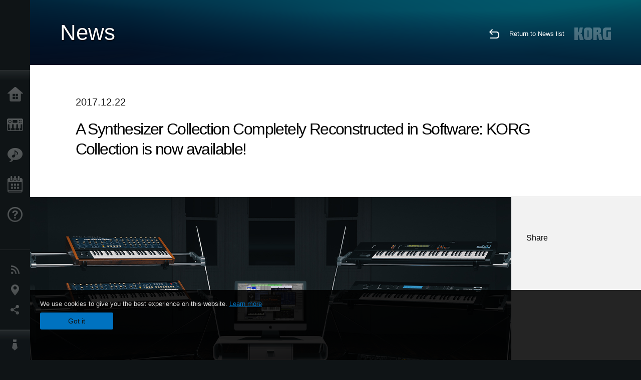

--- FILE ---
content_type: image/svg+xml
request_url: https://www.korg.com/download/global/products/software/korg_gadget/AppStorebadge/KORG_Shop_Badge_USUK.svg
body_size: 6203
content:
<?xml version="1.0" encoding="utf-8"?>
<!-- Generator: Adobe Illustrator 20.1.0, SVG Export Plug-In . SVG Version: 6.00 Build 0)  -->
<svg version="1.1" id="レイヤー_1" xmlns="http://www.w3.org/2000/svg" xmlns:xlink="http://www.w3.org/1999/xlink" x="0px"
	 y="0px" viewBox="0 0 135 40" style="enable-background:new 0 0 135 40;" xml:space="preserve">
<style type="text/css">
	.st0{fill:#A6A6A6;}
	.st1{fill:#FFFFFF;}
	.st2{fill:#B8DFFF;}
	.st3{enable-background:new    ;}
</style>
<g id="JP_Download_on_the_App_Store">
</g>
<g id="レイヤー_2">
	<g>
		<path class="st0" d="M130.2,40H4.7C2.1,40,0,37.9,0,35.3V4.7C0,2.1,2.1,0,4.7,0h125.5c2.6,0,4.8,2.1,4.8,4.7v30.5
			C135,37.9,132.8,40,130.2,40L130.2,40z"/>
		<path d="M134,35.3c0,2.1-1.7,3.8-3.8,3.8H4.7c-2.1,0-3.8-1.7-3.8-3.8V4.7c0-2.1,1.7-3.8,3.8-3.8h125.5c2.1,0,3.8,1.7,3.8,3.8V35.3
			L134,35.3z"/>
	</g>
	<g>
		<path class="st1" d="M46.5,31l-3.1-5.6l-1.9,2.2V31h-2.3V19.4h2.3v3.3c0,0.4,0,1.4,0,1.9c0.2-0.3,0.6-0.8,0.9-1.2l3.2-4h2.8
			l-3.4,4l4.2,7.6L46.5,31L46.5,31z"/>
		<path class="st1" d="M54.5,31.2c-3,0-5.1-2.2-5.1-6s2.1-6,5.2-6s5.1,2.2,5.1,6S57.6,31.2,54.5,31.2z M54.5,21.5
			c-1.6,0-2.7,1.3-2.7,3.6s1.1,3.7,2.8,3.7c1.6,0,2.7-1.3,2.7-3.6C57.2,22.8,56.1,21.5,54.5,21.5z"/>
		<path class="st1" d="M68.1,31L66,26.9h-2.4V31h-2.3V19.4h5.4c2.2,0,4,1.2,4,3.7c0,1.8-0.8,2.9-2.2,3.4l2.2,4.5H68.1L68.1,31z
			 M66.6,21.6h-3v3h3c1.1,0,1.7-0.5,1.7-1.5S67.6,21.6,66.6,21.6z"/>
		<path class="st1" d="M77.2,31.2c-3,0-5.1-2.3-5.1-6c0-3.6,2.1-6,5.2-6c2.4,0,3.6,1.1,4.4,2.9L79.5,23c-0.4-0.8-0.9-1.5-2.2-1.5
			c-1.8,0-2.7,1.5-2.7,3.7c0,2.1,1,3.7,2.8,3.7c1.6,0,2.1-0.8,2.3-1.8h-1.9v-2.2h4.1v1.5C81.9,29.5,79.8,31.2,77.2,31.2z"/>
		<g>
			<path class="st1" d="M93,31.2c-1.9,0-3.6-0.8-4.5-2.1l1.7-1.5c0.8,0.9,1.9,1.4,3,1.4c1.4,0,2-0.4,2-1.3c0-0.8-0.4-1.1-2.6-1.6
				c-2.1-0.5-3.6-1.2-3.6-3.5c0-2.1,1.9-3.4,4.1-3.4c1.8,0,3.1,0.7,4.2,1.9l-1.7,1.6c-0.8-0.8-1.6-1.2-2.6-1.2c-1.3,0-1.7,0.5-1.7,1
				c0,0.8,0.5,0.9,2.4,1.4c1.9,0.4,3.9,1.1,3.9,3.6C97.5,29.7,96.2,31.2,93,31.2z"/>
			<path class="st1" d="M104.4,31v-4.7c0-1.5-0.5-2-1.4-2s-1.5,0.4-1.5,1.9V31h-2.3V20l2.3-1.2v4c0.4-0.4,1.1-0.8,2-0.8
				c2.2,0,3.2,1.5,3.2,4v5H104.4L104.4,31z"/>
			<path class="st1" d="M112.2,31.2c-2.3,0-3.9-1.9-3.9-4.6s1.7-4.6,3.9-4.6c2.3,0,4,1.9,4,4.6S114.5,31.2,112.2,31.2z M112.2,24.4
				c-1.1,0-1.6,1-1.6,2.4s0.5,2.3,1.6,2.3s1.6-1.1,1.6-2.3C113.8,25.3,113.3,24.4,112.2,24.4z"/>
			<path class="st1" d="M121.8,31.2c-0.8,0-1.4-0.3-1.9-0.7V33l-2.3,1.2V22.3h2.3v0.5c0.4-0.4,1-0.8,1.9-0.8c1.9,0,3.4,1.4,3.4,4.7
				C125.1,29.3,124,31.2,121.8,31.2z M121.3,24.3c-0.7,0-1.1,0.3-1.4,0.8v3.3c0.3,0.5,0.8,0.8,1.5,0.8c0.8,0,1.4-0.8,1.4-2.2
				C122.9,25,122.3,24.3,121.3,24.3z"/>
		</g>
	</g>
	<path class="st2" d="M27.9,30.8H12c-1.6,0-2.8-1.3-2.8-2.8V12.1c0-1.6,1.3-2.8,2.8-2.8h15.9c1.6,0,2.8,1.3,2.8,2.8V28
		C30.7,29.5,29.5,30.8,27.9,30.8z"/>
	<g class="st3">
		<path class="st1" d="M42.1,12h-1.7v2.4h-0.9V8h2.7c1.2,0,2.1,0.7,2.1,2C44.2,11.3,43.3,12,42.1,12z M42.1,8.9h-1.7v2.2h1.7
			c0.7,0,1.1-0.4,1.1-1.1C43.2,9.3,42.8,8.9,42.1,8.9z"/>
		<path class="st1" d="M48.7,14.4V14c-0.2,0.4-0.7,0.6-1.2,0.6c-1.1,0-1.7-0.7-1.7-2.2V9.6h0.9v2.7c0,1,0.4,1.3,1,1.3
			c0.6,0,1-0.5,1-1.2V9.6h0.9v4.8H48.7z"/>
		<path class="st1" d="M54.1,10.6c-0.2-0.1-0.4-0.2-0.7-0.2c-0.6,0-0.9,0.4-0.9,1.2v2.8h-0.9V9.6h0.9V10c0.2-0.3,0.6-0.6,1.1-0.6
			c0.4,0,0.6,0.1,0.8,0.2L54.1,10.6z"/>
		<path class="st1" d="M58.6,11c-0.4-0.4-0.7-0.6-1.2-0.6c-0.7,0-1.1,0.6-1.1,1.6c0,1,0.4,1.6,1.2,1.6c0.5,0,0.7-0.2,1.1-0.6
			l0.6,0.6c-0.4,0.5-0.9,0.9-1.7,0.9c-1.2,0-2.1-1-2.1-2.5c0-1.6,0.9-2.5,2.1-2.5c0.7,0,1.3,0.3,1.7,0.8L58.6,11z"/>
		<path class="st1" d="M63.8,14.4v-2.7c0-1-0.4-1.3-1-1.3c-0.6,0-1,0.5-1,1.2v2.8h-0.9V8.2l0.9-0.5V10c0.2-0.3,0.7-0.6,1.2-0.6
			c1.1,0,1.7,0.7,1.7,2.2v2.8H63.8z"/>
		<path class="st1" d="M69.4,14.4v-0.5c-0.3,0.3-0.8,0.6-1.3,0.6c-0.8,0-1.7-0.4-1.7-1.6c0-1.1,0.8-1.6,1.9-1.6
			c0.5,0,0.8,0.1,1.1,0.2v-0.4c0-0.5-0.3-0.8-0.9-0.8c-0.5,0-0.9,0.1-1.3,0.3l-0.4-0.7c0.5-0.3,1-0.4,1.7-0.4c1.1,0,1.8,0.5,1.8,1.6
			v3.3H69.4z M69.4,12.3c-0.3-0.1-0.6-0.2-1.1-0.2c-0.6,0-1,0.3-1,0.7c0,0.5,0.3,0.8,0.9,0.8c0.5,0,0.9-0.3,1.2-0.6V12.3z"/>
		<path class="st1" d="M73.7,14.5c-0.7,0-1.4-0.3-1.9-0.6l0.4-0.7c0.5,0.3,1,0.5,1.4,0.5c0.6,0,0.9-0.2,0.9-0.5
			c0-0.4-0.4-0.5-1.1-0.8c-1-0.4-1.4-0.8-1.4-1.5c0-0.9,0.7-1.3,1.6-1.3c0.6,0,1.2,0.2,1.6,0.5l-0.4,0.7c-0.4-0.3-0.8-0.4-1.3-0.4
			S73,10.5,73,10.8c0,0.2,0.2,0.4,0.9,0.7c1.1,0.4,1.6,0.7,1.6,1.6C75.5,14.2,74.6,14.5,73.7,14.5z"/>
		<path class="st1" d="M81,12.3h-3.2c0.1,0.9,0.6,1.3,1.2,1.3c0.4,0,0.7-0.1,1.1-0.4l0.6,0.6c-0.4,0.4-0.9,0.6-1.7,0.6
			c-1.1,0-2.1-0.9-2.1-2.5c0-1.6,0.9-2.5,2.1-2.5c1.4,0,2,1.1,2,2.4C81,12.1,81,12.2,81,12.3z M78.9,10.3c-0.6,0-1,0.4-1.1,1.2h2.2
			C80,10.9,79.7,10.3,78.9,10.3z"/>
		<path class="st1" d="M87.3,8.6c-0.3,0-0.4,0.1-0.4,0.5v0.6h0.9v0.9h-0.9v4h-0.9v-4h-0.6V9.6h0.6V8.9c0-0.9,0.5-1.2,1.2-1.2
			c0.2,0,0.5,0,0.7,0.1v0.8C87.7,8.6,87.5,8.6,87.3,8.6z"/>
		<path class="st1" d="M92,10.6c-0.2-0.1-0.4-0.2-0.7-0.2c-0.6,0-0.9,0.4-0.9,1.2v2.8h-0.9V9.6h0.9V10c0.2-0.3,0.6-0.6,1.1-0.6
			c0.4,0,0.6,0.1,0.8,0.2L92,10.6z"/>
		<path class="st1" d="M95.4,14.5c-1.2,0-2.1-1-2.1-2.5c0-1.6,0.9-2.5,2.2-2.5c1.2,0,2.2,1,2.2,2.5C97.6,13.6,96.6,14.5,95.4,14.5z
			 M95.4,10.4c-0.7,0-1.2,0.6-1.2,1.6c0,1.1,0.5,1.6,1.2,1.6s1.2-0.7,1.2-1.6C96.6,11,96.1,10.4,95.4,10.4z"/>
		<path class="st1" d="M104.8,14.4v-2.7c0-1-0.3-1.3-0.9-1.3c-0.6,0-0.9,0.5-0.9,1.2v2.8H102v-2.7c0-1-0.3-1.3-0.9-1.3
			c-0.6,0-0.9,0.5-0.9,1.2v2.8h-1V9.6h1V10c0.2-0.3,0.7-0.6,1.2-0.6c0.7,0,1.1,0.2,1.3,0.7c0.4-0.4,0.7-0.7,1.5-0.7
			c1.1,0,1.7,0.7,1.7,2.2v2.8H104.8z"/>
		<path class="st1" d="M112.9,14.3c-0.2,0.1-0.6,0.2-0.9,0.2c-0.7,0-1.1-0.4-1.1-1.3v-2.8h-0.7V9.6h0.7V8.2l0.9-0.5v1.9h1.2v0.9
			h-1.2v2.6c0,0.5,0.1,0.6,0.5,0.6c0.2,0,0.5-0.1,0.7-0.2L112.9,14.3z"/>
		<path class="st1" d="M117.7,14.4v-2.7c0-1-0.4-1.3-1-1.3c-0.6,0-1,0.5-1,1.2v2.8h-1V8.2l1-0.5V10c0.2-0.3,0.7-0.6,1.2-0.6
			c1.1,0,1.7,0.7,1.7,2.2v2.8H117.7z"/>
		<path class="st1" d="M124.4,12.3h-3.2c0.1,0.9,0.6,1.3,1.2,1.3c0.4,0,0.7-0.1,1.1-0.4l0.6,0.6c-0.4,0.4-0.9,0.6-1.7,0.6
			c-1.1,0-2.1-0.9-2.1-2.5c0-1.6,0.9-2.5,2.1-2.5c1.4,0,2,1.1,2,2.4C124.4,12.1,124.4,12.2,124.4,12.3z M122.3,10.3
			c-0.6,0-1,0.4-1.1,1.2h2.2C123.4,10.9,123.1,10.3,122.3,10.3z"/>
	</g>
</g>
</svg>
